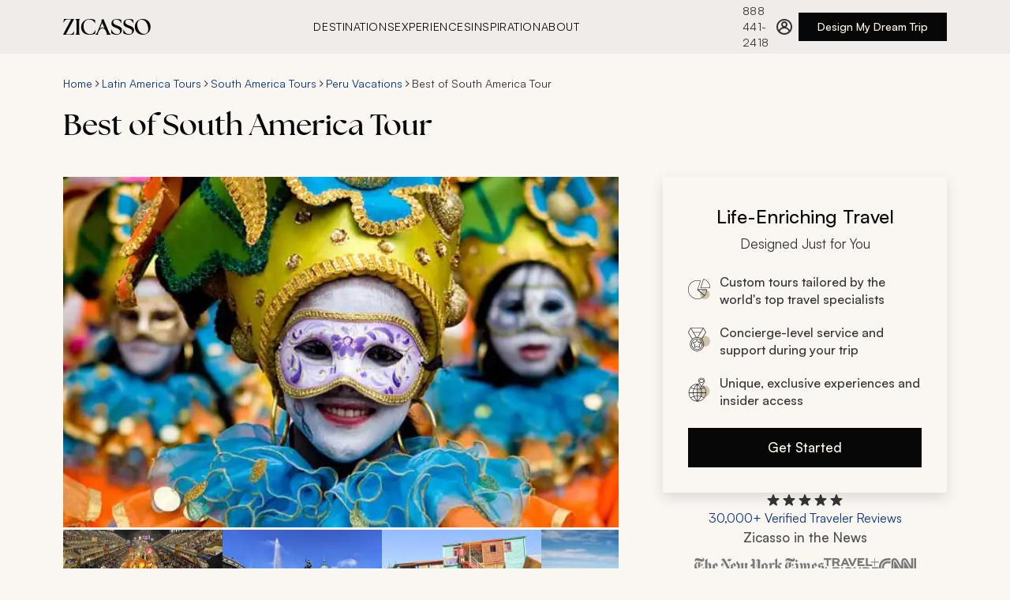

--- FILE ---
content_type: text/css
request_url: https://tags.srv.stackadapt.com/sa.css
body_size: -214
content:
:root {
    --sa-uid: '0-2f084b7a-285c-5e7d-6b00-7264fdeb559c';
}

--- FILE ---
content_type: text/javascript
request_url: https://www.zicasso.com/1104-e1772bc59954ff1d6fcc.js
body_size: -533
content:
"use strict";(self.webpackChunkz3_web=self.webpackChunkz3_web||[]).push([[1104],{81104:function(e,t,n){n.r(t),n.d(t,{default:function(){return h}});var r=n(96540),a=n(69733),i=n(54916),c=n(69856),d=n(79634);const o=e=>{window.grecaptcha.ready(()=>{window.grecaptcha.execute("6LeGSNUZAAAAAIESxcgQQ2nhhhgxielveJFu2WRO",{action:"test"}).then(t=>{e(t)}).catch(console.error)})};var s=e=>{let{legacyChangeLoaded:t,location:n,pageData:a={},recaptchaId:s=null,setView:l,userId:u=null,personType:h=null,viewId:w=null,emitPageLoad:g}=e;const p=(0,r.useRef)(""),{0:y,1:f}=(0,r.useState)(!1);(0,r.useEffect)(()=>{const e=()=>{f(!0)};return window.addEventListener("reCaptchaLoaded",e),()=>{window.removeEventListener("reCaptchaLoaded",e)}},[]),(0,r.useEffect)(()=>{const e=()=>{t(!0)};return window.dataLayer&&e(),window.addEventListener("gtmLoaded",e),()=>{window.removeEventListener("gtmLoaded",e)}},[t]);const v=(0,r.useCallback)(()=>{const e=n.href.trim();return p.current!==e&&(p.current=e,!0)},[n.href]),I=function(e){void 0===e&&(e={});const[t]=Object.keys(e),n=e[t];switch(t){case"itineraries":return{entityType:"itinerary",entityId:n.entity.id};case"landingPages":return{entityType:"landingPage",entityId:n.entity.Id};case"guides":return{entityType:"guide",entityId:n.entity.id};case"articles":return{entityType:"article",entityId:n.entity.id};default:return{}}},L=(e,t,n)=>({canonicalPath:window.location.href,title:document.title,referrer:document.referrer,width:window.innerWidth,height:window.innerHeight,googleClientId:(0,d.sc)(),...e&&{recaptchaToken:e},...n&&{deviceId:n},...I(t),...u&&{userId:u}}),m=e=>{const t=(0,i.zM)("zViewDeviceId",null),n=L(e,a,t);g({user_status:u?"logged in":"logged out",traveler_id:u,device_id:t,user_type:h||null,page_type:n.entityType,page_url:n.canonicalPath,page_title:n.title,page_referrer:n.referrer,site:"Main Site"}),c.A.createView(L(e,a,t)).then(t=>{if(t.httpStatus>=400)throw new Error(JSON.stringify(res));if(t){const{deviceId:n}=t;n&&(0,i.po)("zViewDeviceId",n),l({...t,...!e&&{recaptchaId:null,recaptchaScore:null,recaptchaToken:null}})}}).catch(e=>{console.error(e)})};return(0,r.useEffect)(()=>{if("undefined"!=typeof window&&window){v()&&(y?o(m):m(null))}},[a,l,n,y,u,h,v]),(0,r.useEffect)(()=>{const e=e=>{if(e){const t=(0,d.sc)(),n={recaptchaToken:e,...t&&{googleClientId:t}};c.A.patchView(w,n).then(e=>{if(e.httpStatus>=400)throw new Error(JSON.stringify(e));l(e)}).catch(console.error)}};(y||window.grecaptcha)&&w&&!s&&o(e)},[y,s,l,w]),r.createElement("style",{children:"\n .grecaptcha-badge {\n    visibility:hidden;\n }\n"})},l=n(69808),u=n(4121);var h=(0,a.Ng)(e=>({gtmLoaded:e.gtmMetadata.gtmLoaded,recaptchaId:e.views.recaptchaId,userId:e.auth.userId,personType:e.auth.personType,viewId:e.views.id,view:e.views}),e=>({setView:t=>e((0,l.g)(t)),legacyChangeLoaded:t=>e((0,u.F3)(t)),emitPageLoad:t=>e((0,u.Pn)(t))}))(e=>{let{pageData:t={},...n}=e;return r.createElement(s,Object.assign({pageData:t},n))})}}]);

--- FILE ---
content_type: text/javascript
request_url: https://www.zicasso.com/component---src-components-itinerary-index-js-f7408fe50f60286861a1.js
body_size: 3949
content:
(self.webpackChunkz3_web=self.webpackChunkz3_web||[]).push([[1269],{25723:function(e,a,t){var n=t(96540);function c(e){return n.createElement("svg",e,n.createElement("path",{fill:"#fff",fillRule:"evenodd",d:"M11.7 11.15l-9.39 9.38a1 1 0 01-1.44 0L0 19.67l8.52-8.52a1 1 0 000-1.46L0 1.17.87.31a1 1 0 011.44 0l9.39 9.38a1 1 0 010 1.46z"}))}c.defaultProps={viewBox:"0 0 12 20.83"},e.exports=c,c.default=c},35653:function(e,a,t){"use strict";t.d(a,{A:function(){return C}});var n=t(96540),c=t(74179),r=t.n(c),l=t(99586),i="cta-banner-module--cta-banner__description--77671";var C=e=>{let{icon:a=r(),title:t="Customizable Itinerary",description:c="This is a sample itinerary to inspire a personalized trip designed with your travel specialist.",buttonText:C="Request a Quote",itineraryId:s=null,className:m=""}=e;const o=s?`/trip-request?itinerary=${s}`:"/trip-request";return n.createElement("div",{className:`cta-banner-module--cta-banner--16c07 ${m}`},n.createElement("div",{className:"cta-banner-module--cta-banner__iconWrapper--b1f99"},n.createElement(a,{className:"cta-banner-module--cta-banner__icon--ad89c","aria-hidden":"true"})),n.createElement("div",{className:"cta-banner-module--cta-banner__text--b8619"},n.createElement("h2",{className:"cta-banner-module--cta-banner__heading--b2fb9"},t),"string"==typeof c?n.createElement("p",{className:i},c):n.createElement("div",{className:i},c)),n.createElement("div",{className:"cta-banner-module--cta-banner__buttonWrapper--b9906"},n.createElement(l.A,{href:o,color:"primary",size:"md",className:"cta-banner-module--cta-banner__button--617ca","aria-label":"Request a quote for the itinerary"},n.createElement("span",{className:"cta-banner-module--cta-banner__buttonText--863c4"},C))))}},53158:function(e,a,t){var n=t(96540);function c(e){return n.createElement("svg",e,n.createElement("path",{d:"M92.1188 33.1863C91.1125 30.0975 87.7869 28.4024 84.698 29.4033C81.9589 30.2912 80.3176 33.0141 80.6836 35.7693L77.1911 36.9048L47.5295 22.0794V11.6827C50.2632 11.1769 52.3458 8.77686 52.3458 5.8925C52.3458 2.64221 49.7036 0 46.4533 0C43.203 0 40.5608 2.64221 40.5608 5.8925C40.5608 8.77148 42.638 11.1715 45.377 11.6827V22.1009L16.7755 37.2492L12.223 35.7693C12.5835 33.0087 10.9476 30.2912 8.20855 29.4033C5.1197 28.4024 1.78868 30.0975 0.787767 33.1863C0.303453 34.6823 0.427222 36.2806 1.14293 37.6797C1.85864 39.0788 3.07481 40.1228 4.5708 40.6071C5.17351 40.8008 5.78697 40.8977 6.38968 40.8977C8.52604 40.8977 10.5279 39.7246 11.5665 37.8196L16.0437 39.2725L27.5166 72.2705L24.234 76.7908C23.1685 76.2796 21.9739 76.102 20.7792 76.2903C19.224 76.5379 17.8626 77.372 16.937 78.6473C16.0114 79.9227 15.6401 81.4779 15.8822 83.0331C16.1298 84.5883 16.9639 85.9497 18.2392 86.8753C19.2563 87.6125 20.4563 88 21.6886 88C22.0008 88 22.3129 87.9785 22.625 87.9247C24.1802 87.6771 25.547 86.843 26.4672 85.5677C28.1623 83.2376 27.8879 80.0734 25.9721 78.0554L29.3839 73.3629L57.0167 64.3816L66.9506 78.0554C65.0348 80.0734 64.7658 83.2376 66.4555 85.5677C67.6071 87.1497 69.4044 87.9946 71.2287 87.9946C72.4287 87.9946 73.6395 87.6287 74.6835 86.8699C75.9588 85.9443 76.7929 84.5775 77.0404 83.0277C77.288 81.4725 76.9113 79.9173 75.9857 78.642C75.0601 77.3666 73.6933 76.5325 72.1435 76.285C70.9488 76.0966 69.7596 76.2742 68.6887 76.7854L58.771 63.1385L77.7508 38.982L81.3509 37.8142C81.9159 38.8528 82.7715 39.7031 83.8478 40.2519C84.6872 40.6824 85.5967 40.8977 86.5169 40.8977C87.1303 40.8977 87.7438 40.8008 88.3411 40.6071C89.8371 40.1228 91.0533 39.0788 91.769 37.6797C92.4847 36.2806 92.6085 34.6823 92.1242 33.1863H92.1188ZM74.2637 37.8573L47.5242 46.548V24.4956L74.2637 37.8627V37.8573ZM42.7079 5.89788C42.7079 3.83685 44.3869 2.15789 46.4479 2.15789C48.5089 2.15789 50.1879 3.83685 50.1879 5.89788C50.1879 7.95891 48.5089 9.63786 46.4479 9.63786C44.3869 9.63786 42.7079 7.95891 42.7079 5.89788ZM45.3716 24.5332V46.5427L19.6169 38.1748L45.3716 24.5332ZM8.0794 38.3362C7.19149 38.7882 6.17443 38.869 5.22732 38.5622C4.28022 38.2555 3.50531 37.5936 3.05328 36.7057C2.60126 35.8178 2.52054 34.8007 2.82727 33.8536C3.33849 32.2769 4.80758 31.2706 6.38429 31.2706C6.76637 31.2706 7.15382 31.3298 7.53589 31.4536C9.49467 32.0885 10.5709 34.2034 9.93594 36.1622C9.6292 37.1093 8.96731 37.8842 8.0794 38.3362ZM18.5998 40.1066L44.7097 48.5875L29.0502 70.1449L18.6052 40.1066H18.5998ZM24.7075 84.3031C24.121 85.1102 23.2546 85.643 22.2698 85.799C21.285 85.9551 20.2949 85.7183 19.4877 85.1318C18.6805 84.5452 18.1478 83.6788 17.9917 82.6941C17.8356 81.7093 18.0724 80.7191 18.659 79.9119C19.2455 79.1048 20.1119 78.572 21.0967 78.4159C21.2958 78.3837 21.4949 78.3675 21.6886 78.3675C22.4689 78.3675 23.2331 78.6151 23.8788 79.0832C25.547 80.294 25.9183 82.6402 24.7075 84.3031ZM31.5202 70.3978L46.4479 49.8521L55.6714 62.5466L31.5202 70.3925V70.3978ZM71.7937 78.4159C72.7785 78.572 73.6449 79.1048 74.2314 79.9119C74.818 80.7191 75.0548 81.7093 74.8987 82.6941C74.7426 83.6788 74.2099 84.5452 73.4027 85.1318C71.7345 86.3426 69.3937 85.9713 68.1829 84.3031C66.9721 82.6349 67.3434 80.294 69.0116 79.0832C69.8188 78.4967 70.8089 78.2599 71.7937 78.4159ZM57.4472 61.3358L48.1914 48.5929L74.0646 40.1874L57.4472 61.3358ZM89.8425 36.7057C89.3905 37.5936 88.6156 38.2555 87.6685 38.5622C86.7214 38.869 85.7043 38.7936 84.8164 38.3362C83.9285 37.8842 83.2666 37.1093 82.9599 36.1622C82.3249 34.2034 83.4011 32.0885 85.3599 31.4536C85.742 31.3298 86.1294 31.2706 86.5115 31.2706C88.0882 31.2706 89.5573 32.2769 90.0685 33.8536C90.3753 34.8007 90.2999 35.8178 89.8425 36.7057Z",fill:"#070707"}))}c.defaultProps={width:"93",height:"88",viewBox:"0 0 93 88",fill:"none"},e.exports=c,c.default=c},74179:function(e,a,t){var n=t(96540);function c(e){return n.createElement("svg",e,[n.createElement("g",{clipPath:"url(#a)",fill:"#070707",key:0},[n.createElement("path",{d:"M86.158 53.318c-1.3-8.343-8.076-14.342-16.16-14.342h-.225c-8.88.123-16.1 7.526-16.1 16.5 0 3.99 2.396 7.64 4.145 10.307.431.654.836 1.277 1.155 1.822.378.646.81 1.364 1.277 2.136 2.747 4.576 6.902 11.488 8.363 17.155.171.654.733 1.1 1.407 1.1.675 0 1.242-.437 1.417-1.091 1.686-6.262 6.51-14.147 9.105-18.386l.346-.564c.468-.768.962-1.518 1.439-2.245 2.396-3.64 4.658-7.08 3.83-12.396v.004ZM80.919 64.77c-.485.736-.989 1.5-1.47 2.294l-.346.564c-2.531 4.14-7.154 11.701-9.069 18.05-1.682-5.735-5.66-12.365-8.336-16.819-.463-.767-.89-1.48-1.268-2.122-.342-.581-.76-1.218-1.2-1.895-1.723-2.622-3.867-5.884-3.867-9.36 0-8.049 6.474-14.683 14.433-14.797h.202c7.243 0 13.322 5.394 14.492 12.901.723 4.663-1.264 7.685-3.57 11.188v-.004Z",key:0}),n.createElement("path",{d:"M70.002 44.311c-5.75 0-10.43 4.73-10.43 10.543 0 5.812 4.68 10.543 10.43 10.543 5.751 0 10.432-4.73 10.432-10.543 0-5.812-4.68-10.543-10.431-10.543Zm0 19.377c-4.82 0-8.74-3.963-8.74-8.834 0-4.871 3.92-8.834 8.74-8.834s8.741 3.962 8.741 8.834c0 4.871-3.92 8.834-8.74 8.834ZM23.336 21.608a56.74 56.74 0 0 1 1.052-1.64c1.704-2.59 3.466-5.267 2.846-9.257-.98-6.29-6.138-10.793-12.243-10.71C8.354.095 2.959 5.625 2.959 12.332c0 2.995 1.78 5.708 3.08 7.685.314.477.611.931.84 1.322.28.473.594 1 .936 1.572 2.01 3.345 5.04 8.398 6.11 12.52.148.581.652.977 1.245.977.603 0 1.102-.386 1.26-.968 1.227-4.563 4.756-10.33 6.65-13.428l.251-.414.005.01Zm-1.44-.9-.25.414c-1.773 2.9-4.942 8.075-6.462 12.61-1.34-4.067-4.06-8.602-5.922-11.701-.337-.564-.652-1.086-.93-1.559-.252-.432-.562-.9-.89-1.4-1.246-1.899-2.797-4.257-2.797-6.739 0-5.78 4.649-10.542 10.364-10.624h.143c5.203 0 9.569 3.876 10.405 9.27.517 3.331-.917 5.517-2.581 8.044-.355.54-.728 1.104-1.084 1.685h.005Z",key:1}),n.createElement("path",{d:"M15.162 3.913c-4.344 0-7.878 3.571-7.878 7.961 0 4.39 3.534 7.962 7.878 7.962 4.343 0 7.877-3.572 7.877-7.962s-3.534-7.961-7.878-7.961Zm0 14.214c-3.413 0-6.187-2.804-6.187-6.253 0-3.449 2.774-6.253 6.187-6.253 3.412 0 6.186 2.804 6.186 6.253 0 3.45-2.774 6.253-6.186 6.253ZM5.521 58.944c2.258-2.518 5.315-4.186 8.62-4.69a.855.855 0 0 0-.252-1.69 16.28 16.28 0 0 0-9.618 5.235.862.862 0 0 0 .059 1.208c.162.15.364.223.566.223.23 0 .46-.095.625-.282v-.004ZM14.617 83.51a14.59 14.59 0 0 1-8.767-4.403.84.84 0 0 0-1.196-.023.861.861 0 0 0-.023 1.209 16.273 16.273 0 0 0 9.784 4.912c.036 0 .068.005.099.005a.844.844 0 0 0 .836-.755.852.852 0 0 0-.742-.95l.01.005ZM39.495 34.737c3.166.968 5.526 3.603 6.165 6.88.08.409.431.69.827.69a.854.854 0 0 0 .827-1.023c-.755-3.898-3.565-7.034-7.333-8.188a.843.843 0 0 0-1.052.568.855.855 0 0 0 .562 1.063l.004.01ZM1.75 68.85c0-1.617.255-3.203.763-4.721a.858.858 0 0 0-.53-1.082.843.843 0 0 0-1.07.537 16.666 16.666 0 0 0-.85 5.266c0 1.986.346 3.931 1.03 5.776a.848.848 0 0 0 1.088.5.855.855 0 0 0 .494-1.1 14.874 14.874 0 0 1-.921-5.176h-.005ZM31.416 83.615H20.849a.849.849 0 0 0-.845.854c0 .473.378.854.845.854h10.567a.849.849 0 0 0 .845-.854.849.849 0 0 0-.846-.854ZM48.317 83.615H37.751a.849.849 0 0 0-.845.854c0 .473.377.854.845.854h10.566a.849.849 0 0 0 .845-.854.849.849 0 0 0-.845-.854ZM30.907 54.086a.849.849 0 0 0 .846-.854.849.849 0 0 0-.846-.855H20.341a.849.849 0 0 0-.845.855c0 .472.378.854.845.854h10.566ZM61.752 83.615h-7.09a.849.849 0 0 0-.846.854c0 .473.378.854.845.854h7.09a.849.849 0 0 0 .846-.854.849.849 0 0 0-.845-.854ZM37.274 54.077c3.925-.136 7.437-2.436 9.168-6.008a.855.855 0 0 0-.387-1.14.837.837 0 0 0-1.128.39c-1.453 3.004-4.407 4.936-7.707 5.05a.853.853 0 0 0-.818.88.849.849 0 0 0 .845.828h.027ZM33.443 32.646H22.877a.849.849 0 0 0-.845.854c0 .473.377.855.845.855h10.566a.849.849 0 0 0 .846-.855.849.849 0 0 0-.846-.854Z",key:2})]),n.createElement("defs",{key:1},n.createElement("clipPath",{id:"a"},n.createElement("path",{fill:"#fff",transform:"translate(.058)",d:"M0 0h86.275v88H0z"})))])}c.defaultProps={width:"87",height:"88",viewBox:"0 0 87 88",fill:"none"},e.exports=c,c.default=c}}]);